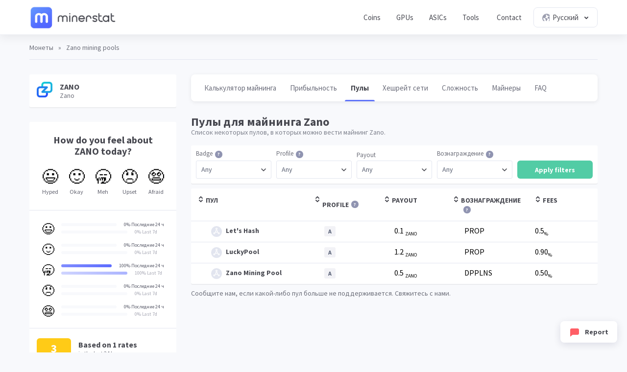

--- FILE ---
content_type: text/html; charset=UTF-8
request_url: https://minerstat.com/coin/ZANO/pools?lang=ru
body_size: 11385
content:
<!doctype html>
						<html lang="ru">
						<head>
						<title>Zano mining pools - ProgPowZ ⛏️ | minerstat</title>
						<meta name="description" content="View Zano (ProgPowZ) mining pools, their fees, payout threshold, and reward methods.">
						<meta name="keywords" content="майнинг, калькулятор майнинга, сложность, — хешрейт сети, — вознаграждение за блок, — пулы, — ПО для майнинга, — оборудование для майнинга">
						<meta charset="UTF-8">
						<link rel="shortcut icon" type="image/x-icon" href="https://minerstat.com/images/favicon/favicon.ico">
						<link rel="canonical" href="https://minerstat.com/coin/ZANO/pools?lang=ru">
						<link rel="dns-prefetch" href="https://static-ssl.minerstat.farm">
						<link rel="dns-prefetch" href="https://www.google-analytics.com">
						<link rel="dns-prefetch" href="https://stats.g.doubleclick.net">
						<link rel="dns-prefetch" href="https://api.minerstat.com">
						<link rel="preconnect" href="https://static-ssl.minerstat.farm">
						<link rel="preconnect" href="https://www.google-analytics.com">
						<link rel="preconnect" href="https://stats.g.doubleclick.net">
						<link rel="preconnect" href="https://api.minerstat.com">
						<meta name="format-detection" content="telephone=no">
						<meta name="coinzilla" content="de24ef3fc766aa07f0c91d2b23cfc855" />
						<meta property="og:type" content="website" />
						<meta property="og:site_name" content="minerstat">
						<meta property="og:title" content="Zano mining pools - ProgPowZ ⛏️ | minerstat" />
						<meta property="og:description" content="View Zano (ProgPowZ) mining pools, their fees, payout threshold, and reward methods." />
						<meta property="og:url" content="https://minerstat.com/coin/ZANO/pools?lang=ru" />
						<meta property="og:image" content="https://minerstat.com/images/social/og-coins.png" />
						<meta name="twitter:card" content="summary_large_image" />
						<meta name="twitter:title" content="Zano mining pools - ProgPowZ ⛏️ | minerstat" />
						<meta name="twitter:description" content="View Zano (ProgPowZ) mining pools, their fees, payout threshold, and reward methods." />
						<meta name="twitter:image" content="https://minerstat.com/images/social/tw-coins.png" />
						<meta name="twitter:site" content="@minerstatcom" />
						
						<meta name="viewport" content="width=device-width, initial-scale=1">
						<link rel="apple-touch-icon" sizes="57x57" href="https://minerstat.com/images/favicon/apple-icon-57x57.png">
						<link rel="apple-touch-icon" sizes="60x60" href="https://minerstat.com/images/favicon/apple-icon-60x60.png">
						<link rel="apple-touch-icon" sizes="72x72" href="https://minerstat.com/images/favicon/apple-icon-72x72.png">
						<link rel="apple-touch-icon" sizes="76x76" href="https://minerstat.com/images/favicon/apple-icon-76x76.png">
						<link rel="apple-touch-icon" sizes="114x114" href="https://minerstat.com/images/favicon/apple-icon-114x114.png">
						<link rel="apple-touch-icon" sizes="120x120" href="https://minerstat.com/images/favicon/apple-icon-120x120.png">
						<link rel="apple-touch-icon" sizes="144x144" href="https://minerstat.com/images/favicon/apple-icon-144x144.png">
						<link rel="apple-touch-icon" sizes="152x152" href="https://minerstat.com/images/favicon/apple-icon-152x152.png">
						<link rel="apple-touch-icon" sizes="180x180" href="https://minerstat.com/images/favicon/apple-icon-180x180.png">
						<link rel="icon" type="image/png" sizes="192x192" href="https://minerstat.com/images/favicon/android-icon-192x192.png">
						<link rel="icon" type="image/png" sizes="32x32" href="https://minerstat.com/images/favicon/favicon-32x32.png">
						<link rel="icon" type="image/png" sizes="96x96" href="https://minerstat.com/images/favicon/favicon-96x96.png">
						<link rel="icon" type="image/png" sizes="16x16" href="https://minerstat.com/images/favicon/favicon-16x16.png">
						<link rel="manifest" href="https://minerstat.com/images/favicon/manifest.json">
						<meta name="msapplication-TileColor" content="#546AFF">
						<meta name="msapplication-TileImage" content="https://minerstat.com/images/favicon/ms-icon-144x144.png">
						<meta name="theme-color" content="#ffffff">
						<meta name="google-site-verification" content="ATELIdY184vjk5fGZ2C4x00oZWcBsh757qq9m46h-pI" />
						<meta name="slack-app-id" content="A64Q28ACV"><link rel="preconnect" href="https://fonts.gstatic.com" crossorigin><link rel="preload" as="style" href="https://fonts.googleapis.com/css?family=Source+Sans+Pro:wght@300,400,700&subset=cyrillic-ext&display=swap" rel="stylesheet"><link rel="stylesheet" media="print" onload="this.onload=null;this.removeAttribute('media');" href="https://fonts.googleapis.com/css?family=Source+Sans+Pro:wght@300,400,700&subset=cyrillic-ext&display=swap"><noscript><link rel="stylesheet" href="https://fonts.googleapis.com/css?family=Source+Sans+Pro:wght@300,400,700&subset=cyrillic-ext&display=swap"></noscript><style>body{font-weight:400;}</style><link rel="alternate" href="https://minerstat.com/coin/ZANO?lang=cs" hreflang="cs" /><link rel="alternate" href="https://minerstat.com/coin/ZANO?lang=de" hreflang="de" /><link rel="alternate" href="https://minerstat.com/coin/ZANO?lang=es" hreflang="es" /><link rel="alternate" href="https://minerstat.com/coin/ZANO?lang=fr" hreflang="fr" /><link rel="alternate" href="https://minerstat.com/coin/ZANO?lang=hr" hreflang="hr" /><link rel="alternate" href="https://minerstat.com/coin/ZANO?lang=hu" hreflang="hu" /><link rel="alternate" href="https://minerstat.com/coin/ZANO?lang=it" hreflang="it" /><link rel="alternate" href="https://minerstat.com/coin/ZANO?lang=ja" hreflang="ja" /><link rel="alternate" href="https://minerstat.com/coin/ZANO?lang=ko" hreflang="ko" /><link rel="alternate" href="https://minerstat.com/coin/ZANO?lang=pl" hreflang="pl" /><link rel="alternate" href="https://minerstat.com/coin/ZANO?lang=pt" hreflang="pt" /><link rel="alternate" href="https://minerstat.com/coin/ZANO?lang=ro" hreflang="ro" /><link rel="alternate" href="https://minerstat.com/coin/ZANO?lang=ru" hreflang="ru" /><link rel="alternate" href="https://minerstat.com/coin/ZANO?lang=sl" hreflang="sl" /><link rel="alternate" href="https://minerstat.com/coin/ZANO?lang=tr" hreflang="tr" /><link rel="alternate" href="https://minerstat.com/coin/ZANO?lang=zh" hreflang="zh" /><link rel="alternate" href="https://minerstat.com/coin/ZANO" hreflang="en" /><link href="/css/style_coin_profile.css?v=16062024-2" rel="stylesheet" type="text/css"><script type="application/ld+json">{
    "@context": "http://schema.org",
    "@type": "BreadcrumbList",
    "itemListElement": [
        {
            "@type": "listItem",
            "position": 1,
            "item": {
                "name": "Coins",
                "@id": "https://minerstat.com/coins"
            }
        }
    ]
}</script><!-- Google tag (gtag.js) --><script async src="https://www.googletagmanager.com/gtag/js?id=G-WL6Q310TDY"></script><script>  window.dataLayer = window.dataLayer || [];  function gtag(){dataLayer.push(arguments);}  gtag('js', new Date());  gtag('config', 'G-WL6Q310TDY');</script><script async src="https://cdn.adx.ws/scripts/loader.js"></script><link href="/css/style_v3.css?v=1768986036_6841" rel="stylesheet" type="text/css"></head><body><header class="header-v2"><div class="frame">
				<a href="/" class="logo" title="minerstat">minerstat</a>
				<div id="hamburger"></div>
				<div class="mobile-menu-overlay"></div>
				<nav id="menu">
					<a href="/coins?lang=ru" title="Coins" class="nav-link">Coins</a>
					<a href="/hardware/gpus?lang=ru" title="GPUs" class="nav-link">GPUs</a>
					<a href="/hardware/asics?lang=ru" title="ASICs" class="nav-link">ASICs</a>
					<div class="dropdown_button" id="tools_dropdown">
						<span id="navTools" title="Tools" class="nav-link">
							Tools
							<span style="margin-left: 4px;">
								<svg class="w-4 h-4" fill="none" stroke="currentColor" viewBox="0 0 24 24">
									<path stroke-linecap="round" stroke-linejoin="round" stroke-width="2" d="M19 9l-7 7-7-7"></path>
								</svg>
							</span>
						</span>
						<div id="tools_menu">
							<div class="arrow"></div>
							<a href="/mining-calculator?lang=ru" title="Mining calculator" class="element">
								<div class="tool-icon"><svg fill="none" viewBox="0 0 24 24"><path stroke-linecap="round" stroke-linejoin="round" stroke-width="2" d="M9 7h6m0 10v-3m-3 3h.01M9 17h.01M9 14h.01M12 14h.01M15 11h.01M12 11h.01M9 11h.01M7 21h10a2 2 0 002-2V5a2 2 0 00-2-2H7a2 2 0 00-2 2v14a2 2 0 002 2z"/></svg></div>
								<div class="text">
									<b>Mining calculator</b>
									<p>Find the most profitable coins to mine</p>
								</div>
							</a>
							<a href="/mining-roi-calculator?lang=ru" title="ROI calculator" class="element">
								<div class="tool-icon"><svg fill="none" viewBox="0 0 24 24"><path stroke-linecap="round" stroke-linejoin="round" stroke-width="2" d="M12 6a4 4 0 110 8 4 4 0 010-8zm0-4v2m0 16v2m-6-6H4m16 0h-2m-1.172-7.172l1.414-1.414M7.758 16.242l-1.414 1.414M16.242 16.242l1.414 1.414M7.758 7.758L6.344 6.344"/></svg></div>
								<div class="text">
									<b>ROI calculator</b>
									<p>Calculate return on investment</p>
								</div>
							</a>
							<a href="/hashrate-converter" title="Hashrate converter" class="element">
								<div class="tool-icon"><svg fill="none" viewBox="0 0 24 24"><path stroke-linecap="round" stroke-linejoin="round" stroke-width="2" d="M4 7h9m0 0l-3-3m3 3l-3 3m10 7h-9m0 0l3 3m-3-3l3-3"/></svg></div>
								<div class="text">
									<b>Hashrate converter</b>
									<p>Convert hashrate units</p>
								</div>
							</a>
							<a href="/wallet-address-validator" title="Wallet address validator" class="element">
								<div class="tool-icon"><svg fill="none" viewBox="0 0 24 24"><path stroke-linecap="round" stroke-linejoin="round" stroke-width="2" d="M12 3l7 4v5.5a7 7 0 11-14 0V7l7-4zm0 4v4m0 0l-2 2m2-2l2 2"/></svg></div>
								<div class="text">
									<b>Wallet address validator</b>
									<p>Validate wallet addresses</p>
								</div>
							</a>
							<a href="/pool-status-checker?lang=ru" title="Pool status checker" class="element">
								<div class="tool-icon"><svg fill="none" viewBox="0 0 24 24"><path stroke-linecap="round" stroke-linejoin="round" stroke-width="2" d="M10 3h4a2 2 0 012 2v14a2 2 0 01-2 2h-4a2 2 0 01-2-2V5a2 2 0 012-2zm0 5h4m-4 4h4m-2 4h0"/></svg></div>
								<div class="text">
									<b>Pool status checker</b>
									<p>Check pool status</p>
								</div>
							</a>
							<a href="/dag-size-calculator?lang=ru" title="DAG size calculator" class="element">
								<div class="tool-icon"><svg fill="none" viewBox="0 0 24 24"><path stroke-linecap="round" stroke-linejoin="round" stroke-width="2" d="M7 3h6l4 4v12a2 2 0 01-2 2H7a2 2 0 01-2-2V5a2 2 0 012-2zm0 0v4h6"/></svg></div>
								<div class="text">
									<b>DAG size calculator</b>
									<p>Calculate DAG size</p>
								</div>
							</a>
							<a href="/bios" title="BIOS collection" class="element">
								<div class="tool-icon"><svg fill="none" viewBox="0 0 24 24"><path stroke-linecap="round" stroke-linejoin="round" stroke-width="2" d="M13 2L3 14h7v8l9-12h-7z"/></svg></div>
								<div class="text">
									<b>BIOS collection</b>
									<p>Mining BIOS collection</p>
								</div>
							</a>
						</div>
					</div>
					<a href="/contact?lang=ru" title="Contact" class="nav-link">Contact</a>
					<div class="dropdown_button" id="lang_dropdown">
						<span class="nav-link">
							<div class="icon world"></div>
							Русский
							<div class="icon arrow"></div>
						</span>
						<div id="lang_menu">
							<div class="arrow"></div>
							<div class="lang-grid">
								<a href="/coin/ZANO/pools?lang=de" class="element">
					<div class="text">
						<b>DE</b>
						<p>Deutsch</p>
					</div>
				</a><a href="/coin/ZANO/pools" class="element">
					<div class="text">
						<b>EN</b>
						<p>English</p>
					</div>
				</a><a href="/coin/ZANO/pools?lang=es" class="element">
					<div class="text">
						<b>ES</b>
						<p>Español</p>
					</div>
				</a><a href="/coin/ZANO/pools?lang=fr" class="element">
					<div class="text">
						<b>FR</b>
						<p>Francais</p>
					</div>
				</a><a href="/coin/ZANO/pools?lang=hr" class="element">
					<div class="text">
						<b>HR</b>
						<p>Hrvatski</p>
					</div>
				</a><a href="/coin/ZANO/pools?lang=it" class="element">
					<div class="text">
						<b>IT</b>
						<p>Italiano</p>
					</div>
				</a><a href="/coin/ZANO/pools?lang=hu" class="element">
					<div class="text">
						<b>HU</b>
						<p>Magyar</p>
					</div>
				</a><a href="/coin/ZANO/pools?lang=pl" class="element">
					<div class="text">
						<b>PL</b>
						<p>Polski</p>
					</div>
				</a><a href="/coin/ZANO/pools?lang=pt" class="element">
					<div class="text">
						<b>PT</b>
						<p>Português</p>
					</div>
				</a><a href="/coin/ZANO/pools?lang=ro" class="element">
					<div class="text">
						<b>RO</b>
						<p>Română</p>
					</div>
				</a><a href="/coin/ZANO/pools?lang=sl" class="element">
					<div class="text">
						<b>SL</b>
						<p>Slovenščina</p>
					</div>
				</a><a href="/coin/ZANO/pools?lang=tr" class="element">
					<div class="text">
						<b>TR</b>
						<p>Türkçe</p>
					</div>
				</a><a href="/coin/ZANO/pools?lang=cs" class="element">
					<div class="text">
						<b>CS</b>
						<p>Čeština</p>
					</div>
				</a><a href="/coin/ZANO/pools?lang=ru" class="element selected">
					<div class="text">
						<b>RU</b>
						<p>Русский</p>
					</div>
				</a><a href="/coin/ZANO/pools?lang=ja" class="element">
					<div class="text">
						<b>JA</b>
						<p>日本語</p>
					</div>
				</a><a href="/coin/ZANO/pools?lang=zh" class="element">
					<div class="text">
						<b>ZH</b>
						<p>简体中文</p>
					</div>
				</a><a href="/coin/ZANO/pools?lang=ko" class="element">
					<div class="text">
						<b>KO</b>
						<p>한국어</p>
					</div>
				</a>
							</div>
						</div>
					</div>
				</nav>
			</div></header>
	
	<div class="page coins"><div class="frame">
		<div class="breadcrumbs">
			<a href="/coins?lang=ru" title="Монеты">Монеты</a> <span>»</span> <span class="page_name">Zano mining pools</span>
		</div>
		<div class="container">
			<div class="col_1_5">
				<div class="box">
					<div class="row">
												<img class="lazyload" load="lazy" width="32" height="32" onError="this.onerror=null;this.src='https://static-ssl.minerstat.farm/96/no.png';" alt="ZANO - Zano" src="https://static-ssl.minerstat.farm/96/zano.png"/>
						<div class="coin">
							<b>ZANO</b>
							<small>Zano</small>
						</div>
					</div>
									</div>
								<div class="box sentiment_box">
					<div itemscope itemtype="https://schema.org/Product">
						<div class="sentiment_title">How do you feel about <span itemprop="name">ZANO</span> today?</div>
						<div class="sentiment_row">
							<div onclick="voteSentiment('hyped','ZANO',this);" class="sentiment_el"><span class="emoji">😃</span><label>Hyped</label></div>
							<div onclick="voteSentiment('okay','ZANO',this);" class="sentiment_el"><span class="emoji">🙂</span><label>Okay</label></div>
							<div onclick="voteSentiment('meh','ZANO',this);" class="sentiment_el"><span class="emoji">🥱</span><label>Meh</label></div>
							<div onclick="voteSentiment('upset','ZANO',this);" class="sentiment_el"><span class="emoji">😠</span><label>Upset</label></div>
							<div onclick="voteSentiment('afraid','ZANO',this);" class="sentiment_el"><span class="emoji">😨</span><label>Afraid</label></div>
						</div>
						<div class="sentiment_response  ">
							<div class="reseponse_title">Thank you for sharing!</div>
							<div class="reseponse_p">Come again tomorrow.</div>
						</div>
						<div class="divider"></div>
						<div class="sentiment_results">
							<div class="sentiment_el">
								<div class="emoji">😃</div>
								<div class="results">
																		<div class="results_top results_hyped" data-count="" data-all="1"><div class="progress"><div class="progress_bar" style="width:0%;"></div></div><label>0% Последние 24 ч</label></div>
									<div class="results_bottom results_hyped" data-count="" data-all="1"><div class="progress"><div class="progress_bar" style="width:0%;"></div></div><label>0% Last 7d</label></div>
								</div>
							</div>
							<div class="sentiment_el">
								<div class="emoji">🙂</div>
								<div class="results">
																		<div class="results_top results_okay" data-count="" data-all="1"><div class="progress"><div class="progress_bar" style="width:0%;"></div></div><label>0% Последние 24 ч</label></div>
									<div class="results_bottom results_okay" data-count="" data-all="1"><div class="progress"><div class="progress_bar" style="width:0%;"></div></div><label>0% Last 7d</label></div>
								</div>
							</div>
							<div class="sentiment_el">
								<div class="emoji">🥱</div>
								<div class="results">
																		<div class="results_top results_meh" data-count="1" data-all="1"><div class="progress"><div class="progress_bar" style="width:100%;"></div></div><label>100% Последние 24 ч</label></div>
									<div class="results_bottom results_meh" data-count="1" data-all="1"><div class="progress"><div class="progress_bar" style="width:100%;"></div></div><label>100% Last 7d</label></div>
								</div>
							</div>
							<div class="sentiment_el">
								<div class="emoji">😠</div>
								<div class="results">
																		<div class="results_top results_upset" data-count="" data-all="1"><div class="progress"><div class="progress_bar" style="width:0%;"></div></div><label>0% Последние 24 ч</label></div>
									<div class="results_bottom results_upset" data-count="" data-all="1"><div class="progress"><div class="progress_bar" style="width:0%;"></div></div><label>0% Last 7d</label></div>
								</div>
							</div>
							<div class="sentiment_el">
								<div class="emoji">😨</div>
								<div class="results">
																		<div class="results_top results_afraid" data-count="" data-all="1"><div class="progress"><div class="progress_bar" style="width:0%;"></div></div><label>0% Последние 24 ч</label></div>
									<div class="results_bottom results_afraid" data-count="" data-all="1"><div class="progress"><div class="progress_bar" style="width:0%;"></div></div><label>0% Last 7d</label></div>
								</div>
							</div>
						</div>
						<div class="divider"></div>
						<div class="sentiment_rate" itemprop="aggregateRating" itemscope itemtype="https://schema.org/AggregateRating">
														<span class="rating rating_3" itemprop="ratingValue" id="ratingValue">3</span>
							<div class="rating_text">Based on <span itemprop="ratingCount" id="ratingCount">1</span> rates<small>in the last 24 hours</small></div>
						</div>
						<div class="divider"></div>
						<div class="sentiment_chart">
							<div class="sentiment_chart_title">Last 30 days sentiment</div>
							<div class="sentiment_chart_row">
						<div class="sentiment_entry"><div class="sentiment_rate sentiment_rate_0" style="height:NANpx;top:50px;"><div class="tooltip"><div class="date">22nd Dec 2025</div><div class="rate"><b>0</b><small>Based on 0 rates</small></div></div></div></div><div class="sentiment_entry"><div class="sentiment_rate sentiment_rate_0" style="height:NANpx;top:50px;"><div class="tooltip"><div class="date">23rd Dec 2025</div><div class="rate"><b>0</b><small>Based on 0 rates</small></div></div></div></div><div class="sentiment_entry"><div class="sentiment_rate sentiment_rate_3" style="height:50px;top:0px;"><div class="tooltip"><div class="date">24th Dec 2025</div><div class="rate"><b>5</b><small>Based on 1 rates</small></div></div></div></div><div class="sentiment_entry"><div class="sentiment_rate sentiment_rate_0" style="height:NANpx;top:50px;"><div class="tooltip"><div class="date">25th Dec 2025</div><div class="rate"><b>0</b><small>Based on 0 rates</small></div></div></div></div><div class="sentiment_entry"><div class="sentiment_rate sentiment_rate_0" style="height:NANpx;top:50px;"><div class="tooltip"><div class="date">26th Dec 2025</div><div class="rate"><b>0</b><small>Based on 0 rates</small></div></div></div></div><div class="sentiment_entry"><div class="sentiment_rate sentiment_rate_0" style="height:NANpx;top:50px;"><div class="tooltip"><div class="date">27th Dec 2025</div><div class="rate"><b>0</b><small>Based on 0 rates</small></div></div></div></div><div class="sentiment_entry"><div class="sentiment_rate sentiment_rate_0" style="height:NANpx;top:50px;"><div class="tooltip"><div class="date">28th Dec 2025</div><div class="rate"><b>0</b><small>Based on 0 rates</small></div></div></div></div><div class="sentiment_entry"><div class="sentiment_rate sentiment_rate_0" style="height:NANpx;top:50px;"><div class="tooltip"><div class="date">29th Dec 2025</div><div class="rate"><b>0</b><small>Based on 0 rates</small></div></div></div></div><div class="sentiment_entry"><div class="sentiment_rate sentiment_rate_0" style="height:NANpx;top:50px;"><div class="tooltip"><div class="date">30th Dec 2025</div><div class="rate"><b>0</b><small>Based on 0 rates</small></div></div></div></div><div class="sentiment_entry"><div class="sentiment_rate sentiment_rate_0" style="height:NANpx;top:50px;"><div class="tooltip"><div class="date">31st Dec 2025</div><div class="rate"><b>0</b><small>Based on 0 rates</small></div></div></div></div><div class="sentiment_entry"><div class="sentiment_rate sentiment_rate_0" style="height:NANpx;top:50px;"><div class="tooltip"><div class="date">1st Jan 2026</div><div class="rate"><b>0</b><small>Based on 0 rates</small></div></div></div></div><div class="sentiment_entry"><div class="sentiment_rate sentiment_rate_0" style="height:NANpx;top:50px;"><div class="tooltip"><div class="date">2nd Jan 2026</div><div class="rate"><b>0</b><small>Based on 0 rates</small></div></div></div></div><div class="sentiment_entry"><div class="sentiment_rate sentiment_rate_0" style="height:NANpx;top:50px;"><div class="tooltip"><div class="date">3rd Jan 2026</div><div class="rate"><b>0</b><small>Based on 0 rates</small></div></div></div></div><div class="sentiment_entry"><div class="sentiment_rate sentiment_rate_0" style="height:NANpx;top:50px;"><div class="tooltip"><div class="date">4th Jan 2026</div><div class="rate"><b>0</b><small>Based on 0 rates</small></div></div></div></div><div class="sentiment_entry"><div class="sentiment_rate sentiment_rate_0" style="height:NANpx;top:50px;"><div class="tooltip"><div class="date">5th Jan 2026</div><div class="rate"><b>0</b><small>Based on 0 rates</small></div></div></div></div><div class="sentiment_entry"><div class="sentiment_rate sentiment_rate_0" style="height:NANpx;top:50px;"><div class="tooltip"><div class="date">6th Jan 2026</div><div class="rate"><b>0</b><small>Based on 0 rates</small></div></div></div></div><div class="sentiment_entry"><div class="sentiment_rate sentiment_rate_0" style="height:NANpx;top:50px;"><div class="tooltip"><div class="date">7th Jan 2026</div><div class="rate"><b>0</b><small>Based on 0 rates</small></div></div></div></div><div class="sentiment_entry"><div class="sentiment_rate sentiment_rate_0" style="height:NANpx;top:50px;"><div class="tooltip"><div class="date">8th Jan 2026</div><div class="rate"><b>0</b><small>Based on 0 rates</small></div></div></div></div><div class="sentiment_entry"><div class="sentiment_rate sentiment_rate_0" style="height:NANpx;top:50px;"><div class="tooltip"><div class="date">9th Jan 2026</div><div class="rate"><b>0</b><small>Based on 0 rates</small></div></div></div></div><div class="sentiment_entry"><div class="sentiment_rate sentiment_rate_0" style="height:NANpx;top:50px;"><div class="tooltip"><div class="date">10th Jan 2026</div><div class="rate"><b>0</b><small>Based on 0 rates</small></div></div></div></div><div class="sentiment_entry"><div class="sentiment_rate sentiment_rate_0" style="height:NANpx;top:50px;"><div class="tooltip"><div class="date">11th Jan 2026</div><div class="rate"><b>0</b><small>Based on 0 rates</small></div></div></div></div><div class="sentiment_entry"><div class="sentiment_rate sentiment_rate_0" style="height:NANpx;top:50px;"><div class="tooltip"><div class="date">12th Jan 2026</div><div class="rate"><b>0</b><small>Based on 0 rates</small></div></div></div></div><div class="sentiment_entry"><div class="sentiment_rate sentiment_rate_0" style="height:NANpx;top:50px;"><div class="tooltip"><div class="date">13th Jan 2026</div><div class="rate"><b>0</b><small>Based on 0 rates</small></div></div></div></div><div class="sentiment_entry"><div class="sentiment_rate sentiment_rate_0" style="height:NANpx;top:50px;"><div class="tooltip"><div class="date">14th Jan 2026</div><div class="rate"><b>0</b><small>Based on 0 rates</small></div></div></div></div><div class="sentiment_entry"><div class="sentiment_rate sentiment_rate_0" style="height:NANpx;top:50px;"><div class="tooltip"><div class="date">15th Jan 2026</div><div class="rate"><b>0</b><small>Based on 0 rates</small></div></div></div></div><div class="sentiment_entry"><div class="sentiment_rate sentiment_rate_0" style="height:NANpx;top:50px;"><div class="tooltip"><div class="date">16th Jan 2026</div><div class="rate"><b>0</b><small>Based on 0 rates</small></div></div></div></div><div class="sentiment_entry"><div class="sentiment_rate sentiment_rate_0" style="height:NANpx;top:50px;"><div class="tooltip"><div class="date">17th Jan 2026</div><div class="rate"><b>0</b><small>Based on 0 rates</small></div></div></div></div><div class="sentiment_entry"><div class="sentiment_rate sentiment_rate_0" style="height:NANpx;top:50px;"><div class="tooltip"><div class="date">18th Jan 2026</div><div class="rate"><b>0</b><small>Based on 0 rates</small></div></div></div></div><div class="sentiment_entry"><div class="sentiment_rate sentiment_rate_0" style="height:NANpx;top:50px;"><div class="tooltip"><div class="date">19th Jan 2026</div><div class="rate"><b>0</b><small>Based on 0 rates</small></div></div></div></div><div class="sentiment_entry"><div class="sentiment_rate sentiment_rate_0" style="height:NANpx;top:50px;"><div class="tooltip"><div class="date">20th Jan 2026</div><div class="rate"><b>0</b><small>Based on 0 rates</small></div></div></div></div><div class="sentiment_entry"><div class="sentiment_rate sentiment_rate_2" style="height:10px;top:40px;"><div class="tooltip"><div class="date">21st Jan 2026</div><div class="rate"><b>3</b><small>Based on 1 rates</small></div></div></div></div>							</div>
						</div>
					</div>
				</div>
				<div class="small_links">
					<a href="/help/what-is-sentiment-feedback" target="_blank" title="What is sentiment feedback?" class="api_link">What is sentiment feedback?</a>
				</div>

				<div class="box">
										<table>
						<tr>
							<th class="label">Data</td>
							<th class="value">Value</td>
						</tr>
						<tr>
							<td class="label coin_type algorithm">Алгоритм:</td>
							<td class="value"><a href="/algorithm/progpowz?lang=ru" title="ProgPowZ">ProgPowZ</a></td>
						</tr>
											<tr>
														<td class="label coin_type network_hashrate">Хешрейт сети ZANO:</td>
														<td class="value">800.701 GH/s</td>
						</tr>
																<tr>
							<td class="label coin_type difficulty">Сложность ZANO:</td>
							<td class="value">96.0841T</td>
						</tr>
																<tr>
							<td class="label coin_type block_reward">Вознаграждение за блок ZANO:</td>
							<td class="value">1.0000</td>
						</tr>
										
											<tr>
							<td class="label coin_type volume">Суточный объем ZANO:</td>
							<td class="value">1,078,012.62 USD</td>
						</tr>
					
										<tr>
						<td class="label coin_type revenue">Price for 1 ZANO:</td>
						<td class="value">8.8954 USD</td>
					</tr>
					
											<tr>
							<td class="label coin_type founded">Founded:</td>
							<td class="value">2018</td>
						</tr>
					
					</table>

					
					

				</div>
								<div class="small_links">
					<a href="https://api.minerstat.com" rel="noreferrer" target="_blank" title="ZANO API" class="api_link">ZANO API</a> <a href="/widgets" rel="noreferrer" target="_blank" title="Виджет ZANO" class="api_link">Виджет ZANO</a>
				</div>
								
				
				

				<!-- <a href="https://minerstat.com/contact" id="banner_green" title="Join minerstat" class="software_banner banner_green" target="_blank">
					<div class="square_area">
						<div class="square_1"></div>
						<div class="square_2"></div>
					</div>
					<div class="msos"></div>
					<div class="title">Your Advertisement Can Be Here</div>
					<div class="text">Promote your brand or project in this space</div>
					<div class="button_join">Contact Us</div>
				</a> -->

				
					<h2>Цена ZANO</h2>

					<div class="box price_exchange">
						<div class="row">
							<div class="input_units">
								<input name="coinAmount" id="coinAmount" type="text" value="1">
								<label for="coinAmount" class="units">ZANO</label>
							</div>
						</div>
						<div class="equals">=</div>
						<div class="row">
							<div class="input_units">
								<input name="coinValue" id="coinValue" type="text" value="8.895379">
								<label for="coinValue" class="units" id="coinValueUnits">USD</label>
							</div>
						</div>
					</div>
				
				
				<h2>Top coins for ProgPowZ</h2><div class="box"><a href="/coin/ZANO?lang=ru" title="Zano" class="coin_row">
									<img onError="this.onerror=null;this.src='https://static-ssl.minerstat.farm/32/no.png';" alt="ZANO" src="https://static-ssl.minerstat.farm/32/zano.png"/>
									<div class="coin">
										<b>ZANO</b>
										<small>Zano - 798.55 GH/s</small>
									</div>
									<div class="compare">
										<b class="gray">0%</b>
									</div>
								</a></div><small style="margin:-20px 0 30px 0;" class="disclaimer">Disclaimer: Coins are ordered and displayed by network hashrate.</small>
								<h2>Connect with Zano</h2>
				<div class="box links">
									<a href="https://zano.org?ref=minerstat" target="_blank" rel="nofollow noopener" title="ZANO website" class="row"><div class="icon_coins website"></div><b class="text">ZANO website</b></a>
													<a href="https://bitcointalk.org/index.php?topic=5090272.0" target="_blank" rel="nofollow noopener" title="ZANO Bitcointalk" class="row"><div class="icon_coins bitcointalk"></div><b class="text">ZANO Bitcointalk</b></a>
													<a href="https://twitter.com/zano_project" target="_blank" rel="nofollow noopener" title="ZANO Twitter" class="row"><div class="icon_coins twitter"></div><b class="text">ZANO Twitter</b></a>
																	<a href="https://discord.gg/wE3rmYY" target="_blank" rel="nofollow noopener" title="ZANO Discord" class="row"><div class="icon_coins discord"></div><b class="text">ZANO Discord</b></a>
													<a href="https://t.me/zanocoin" target="_blank" rel="nofollow noopener" title="ZANO Telegram" class="row"><div class="icon_coins telegram"></div><b class="text">ZANO Telegram</b></a>
								</div>
							</div>
			<div class="col_4_5" id="calcArea">

				<div class="coin_menu" style="position:relative;width:calc(100% + 40px);">
					<div class="coin_frame" style="position:absolute;left:-0px;right:0;">
						<a title="ZANO калькулятор майнинга" href="/coin/ZANO?lang=ru" class="coin_tab">Калькулятор майнинга</a>
						<a title="ZANO прибыльность" href="/coin/ZANO/profitability?lang=ru" class="coin_tab">Прибыльность</a>
						<a title="ZANO — пулы" href="/coin/ZANO/pools?lang=ru" class="coin_tab selected">Пулы</a>						<a title="ZANO — хешрейт сети" href="/coin/ZANO/network-hashrate?lang=ru" class="coin_tab">Хешрейт сети</a>						<a title="ZANO сложность" href="/coin/ZANO/difficulty?lang=ru" class="coin_tab">Сложность</a>												<a title="ZANO miners" href="/coin/ZANO/miners?lang=ru" class="coin_tab">Майнеры</a>
																		<a title="ZANO faq" href="/coin/ZANO/faq?lang=ru" class="coin_tab">FAQ</a>
												<div class="coin_tab_empty"></div>
					</div>
				</div>
				<div class="title_section">
				<h1>Пулы для майнинга Zano</h1><p>Список некоторых пулов, в которых можно вести майнинг Zano.</p>				</div>
										<div class="filter">
							<div class="element">
								<label for="badge" >Badge<a href="/help/pools-badges" title="Подробнее" target="_blank" class="bullet_info">?</a></label>
								<div class="select">
									<select name="badge" id="badge">
										<option value="any">Any</option>
										<option value="partner">Partner</option>
										<option value="cashback">Cashback</option>
									</select>
								</div>
							</div>
							<div class="element">
								<label for="profile" >Profile<a href="/help/difference-between-anonymous-mining-and-mining-through-registration" title="Подробнее" target="_blank" class="bullet_info">?</a></label>
								<div class="select">
									<select name="profile" id="profile">
										<option value="any">Any</option>
										<option value="anonymous">Anonymous mining</option>
										<option value="registration">Mining through registration</option>
									</select>
								</div>
							</div>
							<div class="element">
								<label for="payout" >Payout</label>
								<div class="select">
									<select name="payout" id="payout">
										<option value="any">Any</option>
										<option value="lowest">Lowest</option>
										<option value="medium">Medium</option>
										<option value="highest">Highest</option>
										<option value="custom">Custom</option>
									</select>
								</div>
							</div>
							<div class="element">
								<label for="reward" >Вознаграждение<a href="/help/pools-reward-schemes" title="Подробнее" target="_blank" class="bullet_info">?</a></label>
								<div class="select">
									<select name="reward" id="reward">
										<option value="any">Any</option>
																				<option value="dpplns">DPPLNS</option>
																				<option value="prop">PROP</option>
																			</select>
								</div>
							</div>
							<div class="element">
								<div class="button green" onclick="applyFilters();">Apply filters</div>
							</div>
						</div>
						<div class="box_table" id="poolsList">
							<div class="tr">
								<div id="poolSort" onclick="dataSort('poolAsc',this);" class="th flexPool orderTh"><div class="order_icon" id="sort_pool"></div>Пул</div>
								<div id="profileSort" onclick="dataSort('profileAsc',this);" class="th flexProfile orderTh rmv2"><div class="order_icon" id="sort_profile"></div>Profile<div onclick="navigateHelp('profile',this);" title="Подробнее" id="bullet_help" class="bullet_info">?</div></div>
								<div id="payoutSort" onclick="dataSort('payoutAsc',this);" class="th flexPayout orderTh rmv2"><div class="order_icon" id="sort_payout"></div>Payout</div>
								<div id="rewardSort" onclick="dataSort('rewardAsc',this);" class="th flexRewardMethod orderTh rmv2"><div class="order_icon" id="sort_reward"></div>Вознаграждение<div onclick="navigateHelp('reward',this);" title="Подробнее" id="bullet_help" class="bullet_info">?</div></div>
								<div id="feesSort" onclick="dataSort('feesAsc',this);" class="th flexFees orderTh rmv2"><div class="order_icon" id="sort_fees"></div>Fees</div>
							</div>
							<div id="poolsListContent">

					<div class="tr payout_lowest reward_prop profile_anonymous">
									<div data-val="let's hash" class="td flexPool pool_order"><div class="empty_tag"></div><a class="pool" href="/pools/lets-hash?lang=ru"><img class="lazyload pool_logo" load="lazy" width="22" height="22" onError="this.onerror=null;this.src='https://static-ssl.minerstat.farm/pools/no.png';" alt="Let's Hash" src="https://static-ssl.minerstat.farm/pools/lets-hash.png"/><b>Let's Hash</b></a></div>
									<div data-responsive="Profile" data-val="A" class="td flexProfile profile_order rmv2"><div class="tag_profile" data-tooltip="Anonymous mining">A</div></div>
									<div data-responsive="Payout" data-val="0.1" class="td flexPayout payout_order rmv2">0.1 <sub>ZANO</sub></div>
									<div data-responsive="Вознаграждение" data-val="prop" class="td flexRewardMethod reward_order rmv2">PROP</div>
									<div data-responsive="Fees" data-val="0.5" class="td flexFees fees_order rmv2">0.5<sub>%</sub></div>
								</div><div class="tr payout_highest reward_prop profile_anonymous">
									<div data-val="luckypool" class="td flexPool pool_order"><div class="empty_tag"></div><a class="pool" href="/pools/luckypool?lang=ru"><img class="lazyload pool_logo" load="lazy" width="22" height="22" onError="this.onerror=null;this.src='https://static-ssl.minerstat.farm/pools/no.png';" alt="LuckyPool" src="https://static-ssl.minerstat.farm/pools/luckypool.png"/><b>LuckyPool</b></a></div>
									<div data-responsive="Profile" data-val="A" class="td flexProfile profile_order rmv2"><div class="tag_profile" data-tooltip="Anonymous mining">A</div></div>
									<div data-responsive="Payout" data-val="1.2" class="td flexPayout payout_order rmv2">1.2 <sub>ZANO</sub></div>
									<div data-responsive="Вознаграждение" data-val="prop" class="td flexRewardMethod reward_order rmv2">PROP</div>
									<div data-responsive="Fees" data-val="0.9" class="td flexFees fees_order rmv2">0.90<sub>%</sub></div>
								</div><div class="tr payout_medium reward_dpplns profile_anonymous">
									<div data-val="zano mining pool" class="td flexPool pool_order"><div class="empty_tag"></div><a class="pool" href="/pools/zano-mining-pool?lang=ru"><img class="lazyload pool_logo" load="lazy" width="22" height="22" onError="this.onerror=null;this.src='https://static-ssl.minerstat.farm/pools/no.png';" alt="Zano Mining Pool" src="https://static-ssl.minerstat.farm/pools/zano-mining-pool.png"/><b>Zano Mining Pool</b></a></div>
									<div data-responsive="Profile" data-val="A" class="td flexProfile profile_order rmv2"><div class="tag_profile" data-tooltip="Anonymous mining">A</div></div>
									<div data-responsive="Payout" data-val="0.5" class="td flexPayout payout_order rmv2">0.5 <sub>ZANO</sub></div>
									<div data-responsive="Вознаграждение" data-val="dpplns" class="td flexRewardMethod reward_order rmv2">DPPLNS</div>
									<div data-responsive="Fees" data-val="0.5" class="td flexFees fees_order rmv2">0.50<sub>%</sub></div>
								</div></div></div>
						  <small class="disclaimer">Сообщите нам, если какой-либо пул больше не поддерживается. <a rel="noreferrer" href="https://minerstat.com/contact#pool" target="_blank">Свяжитесь с нами</a>.</small>
				<div style="margin:0 auto 30px auto;text-align:center;min-height:90px;display:flex;justify-content:center;">
						<div class="sevioads" data-zone="2d3daebe-9f8d-4c3f-b4e7-fb640a206779" style="width: 728px; height: 90px;"></div>
			<script>
				window.sevioads = window.sevioads || [];
				var sevioads_preferences = [];
				sevioads_preferences[0] = {};
				sevioads_preferences[0].zone = "2d3daebe-9f8d-4c3f-b4e7-fb640a206779";
				sevioads_preferences[0].adType = "banner";
				sevioads_preferences[0].inventoryId = "997339a6-1786-421b-8d1f-ab89a2ed69a2";
				sevioads_preferences[0].accountId = "4c735420-d2ac-44bf-aa7e-ccef67e6d3fd";
				sevioads.push(sevioads_preferences);
			</script>
				</div>

				<small class="disclaimer with_border">Отказ от ответственности. Результаты, получаемые с помощью калькулятора майнинга, являются примерными и основаны на текущей сложности, вознаграждении за блок и обменном курсе конкретной монеты. В расчетах возможны ошибки, поэтому не следует принимать решения о вложении средств, исходя из результатов, полученных с помощью этого калькулятора. Последнее обновление: <span class="data-date" data-date="1768982076">21 Янв 2026 7:54</span></small>

			</div>

		</div>
	</div>
	</div>
	<div class="report_button"><div class="icon_report"></div>Report</div>
<div class="report_popup">
	<div class="close_report"></div>
	<div class="title">Report data</div>
	<p>Does any data on this page looks incorrect and you would like for us to check it? Explain the issue with as much information as possible.</p>	
	<label>Your message</label>
	<textarea id="reportText"></textarea>
	<div class="button red" onclick="sendReport();">Send report</div>
	<div class="message red red1">There was an error. Try again later.</div>
	<div class="message red red2">Please explain what's wrong.</div>
	<div class="message green">Thank you, message was successfully sent.</div>
</div>
	
<script>
	var leftPosition 		= '0';
	var algorithm 			= 'ProgPowZ';
	var coin 				= 'ZANO';
	var coinTwo 			= '';
	var coinTag 			= 'ZANO';
	var hashrate 			= 100;
	var difficulty 			= "96084119585961";
	var networkHashrate 	= "800.701 GH/s";
	var fiatValue 			= "1";
	var fiatUnit 			= "USD";
	var dataSortType 		= "";
	var hashrateMultiplier	= 1000000;
	var exchangeRate		= 8.895379;
	var exchangeRate2		= 0.000000;
	var btcExchange			= 89174.69943591;
	var timestampUniversal  = 1768986000;
	var urlAddon 			= '?lang=ru';
	var lastVote 			= '';
	var sentiment_weight 	= 1;

	var translationsJs 							= {};
	    translationsJs["Difficulty"] 			= 'Сложность';
	    translationsJs["Network hashrate"] 		= 'Хешрейт сети';
	    translationsJs["3h"] 					= '3h';
	    translationsJs["12h"] 					= '12h';
	    translationsJs["1d"] 					= '1d';
	    translationsJs["3d"] 					= '3d';
	    translationsJs["All"] 					= 'Все';
	    translationsJs["Zoom"] 					= 'Масштаб';
	    translationsJs["reward & income"] 		= '— вознаграждение и доход';
	    translationsJs["charts"] 				= '— графики';
	    translationsJs["price"] 				= '— цена';
	    translationsJs["Reward"] 				= 'Вознаграждение';
	    translationsJs["/day"] 					= '/день';
	    translationsJs["Income"] 				= 'Доход';
	    translationsJs["Avg. daily reward"] 	= 'Ср. дневное вознаграждение';
		translationsJs['Jan'] 					= 'Янв';
		translationsJs['Feb'] 					= 'Фев';
		translationsJs['Mar'] 					= 'Мар';
		translationsJs['Apr'] 					= 'Апр';
		translationsJs['May'] 					= 'Май';
		translationsJs['Jun'] 					= 'Июн';
		translationsJs['Jul'] 					= 'Июл';
		translationsJs['Aug'] 					= 'Авг';
		translationsJs['Sep'] 					= 'Сен';
		translationsJs['Oct'] 					= 'Окт';
		translationsJs['Nov'] 					= 'Ноя';
		translationsJs['Dec'] 					= 'Дек';

</script>

<footer>
							<div class="frame">

								<div class="col">
									<div class="foo_title">Mining</div>
									<a class="link" href="/coins?lang=ru" title="Coins">Coins</a>
									<a class="link" href="/algorithms?lang=ru" title="Algorithms">Algorithms</a>
									<a class="link" href="/miners?lang=ru" title="Mining clients">Miner clients</a>
									<a class="link" href="/pools" title="Mining pools">Mining pools</a>
									
								</div>

								<div class="col">
									<div class="foo_title">Tools</div>
									<a class="link" href="/mining-calculator?lang=ru" title="Mining calculator">Mining calculator</a>
									<a class="link" href="/mining-roi-calculator?lang=ru" title="ROI calculator">ROI calculator</a>
									<a class="link" href="/hashrate-converter" title="Hashrate converter">Hashrate converter</a>
									<a class="link" href="/wallet-address-validator" title="Wallet address validator">Wallet address validator</a>
									<a class="link" href="/pool-status-checker" title="Pool status checker">Pool status checker</a>
									<a class="link" href="/dag-size-calculator?lang=ru" title="DAG size calculator">DAG size calculator</a>
									<a class="link" href="/bios" title="BIOS collection">BIOS collection</a>
									
								</div>

								<div class="col">
									<div class="foo_title">Hardware</div>
									<a class="link" href="/hardware/asics?lang=ru" title="ASIC miners">ASIC miners</a>
									<a class="link" href="/hardware/gpus?lang=ru" title="GPU cards">GPU cards</a>
									<a class="link" href="/compare?lang=ru" title="Mining hardware comparison">Hardware comparison</a>
									
	
									<div class="foo_title">Developers</div>
									<a class="link" href="/widgets" title="Widgets">Widgets</a>
									
									<a class="link" rel="noreferrer" href="https://api.minerstat.com/" title="Minerstat API" target="_blank">API</a>
								</div>

								<div class="col col-brand">
									<div class="foo_title">Minerstat</div>
										<div class="links_group">
											<a class="link" href="/contact" title="Contact">Contact</a>
											<a class="link" rel="noreferrer" href="https://medium.com/@minerstat" title="Blog" target="_blank">Blog</a>

											<a class="link" href="/partners" title="Partners">Partners</a>
											<a class="link" href="/branding" title="Resources">Brand</a>

											<a class="link" href="/terms?lang=ru" title="Terms">Terms</a>
											<a class="link" href="/privacy?lang=ru" title="Privacy">Privacy</a>
										</div>
									</div>
								</div>
							<div class="footer_info">
								<div class="frame">
									<div class="info">
										<div class="logo">minerstat</div>
										<div class="text">
											© 2017-2026 Minerstat. All Rights Reserved.	
										</div>
									</div>
									<div class="socials">
										<a rel="noreferrer" target="_blank" href="https://x.com/minerstatcom" title="minerstat on X" class="icon x">X</a>
										<a rel="noreferrer" target="_blank" href="https://www.facebook.com/minerstat" title="minerstat on Facebook" class="icon facebook">Facebook</a>
										<a rel="noreferrer" target="_blank" href="https://t.me/minerstat" title="minerstat on Telegram" class="icon telegram">Telegram</a>
										<a rel="noreferrer" target="_blank" href="https://www.youtube.com/minerstat" title="minerstat on YouTube" class="icon youtube">YouTube</a>
										<a rel="noreferrer" target="_blank" href="https://minerstat.com/discord" title="minerstat on Discord" class="icon discord">Discord</a>
									</div>
								</div><div class="cookie_message_height"></div>
								<div class="cookie_message"><div class="frame">
									<div class="cookie_icon"></div>
									<div class="cookie_text">
										Minerstat uses cookies to improve your experience of our site. <a href="/privacy#cookies" title="Privacy Policy - Cookies">Learn more about cookies</a>.
									</div>
									<a class="button orange" onclick="closeCookie();">Close</a>
								</div></div></div>
						</footer><script>
						[
							"/js/jquery.js?v=5", "/js/templates/global.js?v=265" ,"/js/lazysizes.min.js","/js/perfect-scrollbar.js","/js/templates/coin-pools.js?v=09112022-3"
						].forEach(function(src) {
						  var script = document.createElement("script");
						  script.src = src;
						  script.async = false;
						  document.head.appendChild(script);
						});
						</script>

						<style>
							.popup_background_join{display:none;position:fixed;background:rgba(0,0,0,0.1);top:0;left:0;right:0;bottom:0;z-index:9998;}
							.popup_join{display:none;position:fixed;width:400px;background:#fff;z-index:9999;left:50%;top:50%;transform:translate(-50%, -50%);padding:40px 40px 10px 40px;text-align:center;border-radius:10px;box-shadow:0px 30px 80px rgba(0,0,0,0.3);margin:0;}
							.popup_join h2{color:#282931;font-weight:800;font-size:26px;}
							.popup_join p{color:#666;margin:0 0 20px 0;font-size:15px;}
							.popup_join ul{text-align:left;;margin:0;padding:0;list-style:none;}
							.popup_join ul li{padding:0;color:#666;margin:0 0 10px 0;display:flex;justify-content:flex-start;}
							.popup_join ul li .emoji{flex:none;margin:0 10px 0 0;}
							.popup_join ul li .li_label{text-align:left;font-size:15px;}
							.popup_join .button_main{background:linear-gradient(to bottom,#52cca5 0%,#52cca5 100%);margin:0 auto 10px auto;font-weight:700;padding:12px 16px;font-size:15px;color:#fff;border:0;line-height:1;display:table;border-radius:3px;}
							.popup_join .button_sub{background:#fff;border:0;margin:0 auto 0 auto;font-weight:700;padding:10px 14px;font-size:15px;color:#46474f;line-height:1;display:table;border-radius:3px;}

							@media (max-width: 500px) {
								.popup_join{width:calc(100% - 60px);}
							}

							@media (max-height: 700px) {
								.popup_join{top:20px;transform:translate(-50%,0);position:absolute;}
							}
						</style><script>
// ============================================
// MOBILE MENU HANDLING - Clean Implementation
// ============================================
// Wait for jQuery to be available
(function() {
	function initMobileMenu() {
		if (typeof jQuery === "undefined" || typeof $ === "undefined") {
			setTimeout(initMobileMenu, 50);
			return;
		}
		
		// Wait a bit more to ensure global.js has loaded and executed
		setTimeout(function() {
			$(document).ready(function() {
				var $hamburger = $("#hamburger");
				var $menu = $("#menu");
				var $overlay = $(".mobile-menu-overlay");
				var $body = $('body');
				
				// Check if we're on mobile
				function isMobile() {
					return window.innerWidth <= 768;
				}
				
				// Function to open mobile menu
				function openMobileMenu() {
					if (!isMobile()) return;
					$menu.addClass('display');
					$overlay.addClass('display');
					$body.css('overflow', 'hidden');
				}
				
				// Function to close mobile menu
				function closeMobileMenu() {
					$menu.removeClass('display');
					$overlay.removeClass('display');
					$body.css('overflow', '');
					// Close all dropdowns and submenus
					$('.header-v2 nav .dropdown_button').removeClass('active');
					$('.header-v2 nav .dropdown_button #tools_menu, .header-v2 nav .dropdown_button #lang_menu').removeClass('display');
				}
				
				// Hamburger click handler
				// Remove any existing handlers first (from global.js or elsewhere)
				// Do this after a short delay to ensure global.js handlers are registered first
				setTimeout(function() {
					$hamburger.off('click');
					$hamburger.on('click', function(e) {
						e.preventDefault();
						e.stopPropagation();
						
						if ($menu.hasClass('display')) {
							closeMobileMenu();
						} else {
							openMobileMenu();
						}
					});
				}, 100);
				
				// Close menu when clicking overlay
				$overlay.on('click', function(e) {
					e.preventDefault();
					closeMobileMenu();
				});
				
				// Close menu when clicking outside (on document body, but not on menu or hamburger)
				$(document).on('click', function(e) {
					if (!isMobile()) return;
					
					var $target = $(e.target);
					// Don't close if clicking on menu, hamburger, or overlay
					if ($target.closest('.header-v2 nav').length || 
						$target.closest('#hamburger').length || 
						$target.closest('.mobile-menu-overlay').length) {
						return;
					}
					
					// Close menu if it's open
					if ($menu.hasClass('display')) {
						closeMobileMenu();
					}
				});
				
				// Handle dropdown buttons in mobile menu - accordion toggle (improved)
				// Only handle clicks on the dropdown button's nav-link, not on submenu items
				$(document).on('click', '.header-v2 nav .dropdown_button .nav-link', function(e) {
					if (!isMobile()) return;
					
					// Don't handle clicks on submenu items or links inside submenus
					if ($(e.target).closest('#tools_menu, #lang_menu').length || 
						$(e.target).closest('.element').length) {
						return;
					}
					
					// Prevent default navigation and stop propagation
					e.preventDefault();
					e.stopPropagation();
					
					var $dropdown = $(this).closest('.dropdown_button');
					var $submenu = $dropdown.find('#tools_menu, #lang_menu');
					
					if ($submenu.length === 0) return;
					
					// Toggle current submenu (accordion behavior)
					if ($submenu.hasClass('display')) {
						// Close this submenu
						$submenu.removeClass('display');
						$dropdown.removeClass('active');
					} else {
						// Close other dropdowns first (accordion behavior - only one open at a time)
						$('.header-v2 nav .dropdown_button').not($dropdown).removeClass('active');
						$('.header-v2 nav .dropdown_button').not($dropdown).find('#tools_menu, #lang_menu').removeClass('display');
						
						// Open this submenu
						$submenu.addClass('display');
						$dropdown.addClass('active');
					}
				});
				
				// Also handle clicks directly on dropdown_button container (for language selector)
				$(document).on('click', '.header-v2 nav .dropdown_button', function(e) {
					if (!isMobile()) return;
					
					// If clicking on nav-link, let the nav-link handler deal with it
					if ($(e.target).closest('.nav-link').length) {
						return;
					}
					
					// Don't handle clicks on submenu items
					if ($(e.target).closest('#tools_menu, #lang_menu').length || 
						$(e.target).closest('.element').length) {
						return;
					}
					
					e.preventDefault();
					e.stopPropagation();
					
					var $dropdown = $(this);
					var $submenu = $dropdown.find('#tools_menu, #lang_menu');
					
					if ($submenu.length === 0) return;
					
					// Toggle current submenu
					if ($submenu.hasClass('display')) {
						$submenu.removeClass('display');
						$dropdown.removeClass('active');
					} else {
						$('.header-v2 nav .dropdown_button').not($dropdown).removeClass('active');
						$('.header-v2 nav .dropdown_button').not($dropdown).find('#tools_menu, #lang_menu').removeClass('display');
						$submenu.addClass('display');
						$dropdown.addClass('active');
					}
				});
				
				// Close menu on window resize if switching to desktop
				$(window).on('resize', function() {
					if (!isMobile()) {
						closeMobileMenu();
					}
				});
				
				// Close menu when clicking on regular nav links (not dropdowns)
				// Exclude dropdown buttons and their nav-links
				$(document).on('click', '.header-v2 nav .nav-link', function(e) {
					if (!isMobile()) return;
					
					// Don't close if clicking on a dropdown button's nav-link
					if ($(this).closest('.dropdown_button').length) {
						return;
					}
					
					// Small delay to allow navigation
					setTimeout(function() {
						closeMobileMenu();
					}, 100);
				});
				
				// Handle dropdown buttons in mobile menu - accordion toggle (improved)
				// Only handle clicks on the dropdown button's nav-link, not on submenu items
				$(document).on('click', '.header-v2 nav .dropdown_button .nav-link', function(e) {
					if (!isMobile()) return;
					
					// Don't handle clicks on submenu items or links inside submenus
					if ($(e.target).closest('#tools_menu, #lang_menu').length || 
						$(e.target).closest('.element').length) {
						return;
					}
					
					// Prevent default navigation and stop propagation
					e.preventDefault();
					e.stopPropagation();
					
					var $dropdown = $(this).closest('.dropdown_button');
					var $submenu = $dropdown.find('#tools_menu, #lang_menu');
					
					if ($submenu.length === 0) return;
					
					// Toggle current submenu (accordion behavior)
					if ($submenu.hasClass('display')) {
						// Close this submenu
						$submenu.removeClass('display');
						$dropdown.removeClass('active');
					} else {
						// Close other dropdowns first (accordion behavior - only one open at a time)
						$('.header-v2 nav .dropdown_button').not($dropdown).removeClass('active');
						$('.header-v2 nav .dropdown_button').not($dropdown).find('#tools_menu, #lang_menu').removeClass('display');
						
						// Open this submenu
						$submenu.addClass('display');
						$dropdown.addClass('active');
					}
				});
				
				// Also handle clicks directly on dropdown_button container (for language selector)
				$(document).on('click', '.header-v2 nav .dropdown_button', function(e) {
					if (!isMobile()) return;
					
					// If clicking on nav-link, let the nav-link handler deal with it
					if ($(e.target).closest('.nav-link').length) {
						return;
					}
					
					// Don't handle clicks on submenu items
					if ($(e.target).closest('#tools_menu, #lang_menu').length || 
						$(e.target).closest('.element').length) {
						return;
					}
					
					e.preventDefault();
					e.stopPropagation();
					
					var $dropdown = $(this);
					var $submenu = $dropdown.find('#tools_menu, #lang_menu');
					
					if ($submenu.length === 0) return;
					
					// Toggle current submenu
					if ($submenu.hasClass('display')) {
						$submenu.removeClass('display');
						$dropdown.removeClass('active');
					} else {
						$('.header-v2 nav .dropdown_button').not($dropdown).removeClass('active');
						$('.header-v2 nav .dropdown_button').not($dropdown).find('#tools_menu, #lang_menu').removeClass('display');
						$submenu.addClass('display');
						$dropdown.addClass('active');
					}
				});
				
				// Close menu on window resize if switching to desktop
				$(window).on('resize', function() {
					if (!isMobile()) {
						closeMobileMenu();
					}
				});
				
				// Close menu when clicking on regular nav links (not dropdowns)
				// Exclude dropdown buttons and their nav-links
				$(document).on('click', '.header-v2 nav .nav-link', function(e) {
					if (!isMobile()) return;
					
					// Don't close if clicking on a dropdown button's nav-link
					if ($(this).closest('.dropdown_button').length) {
						return;
					}
					
					// Small delay to allow navigation
					setTimeout(function() {
						closeMobileMenu();
					}, 100);
				});
			});
		}, 200);
	}
	initMobileMenu();
})();
</script><script defer src="https://static.cloudflareinsights.com/beacon.min.js/vcd15cbe7772f49c399c6a5babf22c1241717689176015" integrity="sha512-ZpsOmlRQV6y907TI0dKBHq9Md29nnaEIPlkf84rnaERnq6zvWvPUqr2ft8M1aS28oN72PdrCzSjY4U6VaAw1EQ==" data-cf-beacon='{"version":"2024.11.0","token":"c7bfc29d59c04cc08ebe8270bbbaea37","r":1,"server_timing":{"name":{"cfCacheStatus":true,"cfEdge":true,"cfExtPri":true,"cfL4":true,"cfOrigin":true,"cfSpeedBrain":true},"location_startswith":null}}' crossorigin="anonymous"></script>
</body></html>


--- FILE ---
content_type: application/javascript; charset=utf-8
request_url: https://minerstat.com/js/templates/coin-pools.js?v=09112022-3
body_size: 3316
content:
var navigateClick = 0;
function navigateHelp(type, thisEl){
	navigateClick = 1;
	if(type=='reward'){
		window.open('https://minerstat.com/help/pools-reward-schemes', '_blank');
	}else if(type=='profile'){
		window.open('https://minerstat.com/help/difference-between-anonymous-mining-and-mining-through-registration', '_blank');
	}
}

$(document).mousedown(function(e){
    if (!$(".bullet_info").is(e.target)){
       navigateClick = 0;
    }
});

let coinFrame = document.querySelector(".coin_frame");
if(typeof leftPosition != 'undefined') {
	$(".coin_frame").css({"left": "0"});
	$(".coin_frame").css({"position": "relative"});
	$(".coin_menu").css({"width": "calc(100% + 40px)"});
	coinFrame.scrollLeft = parseInt(leftPosition, 10);
}

window.addEventListener("beforeunload", () => {
	var d = new Date;
	d.setTime(d.getTime() + 1*60*1000);
	document.cookie = "coinFrameLeft=" + parseInt(coinFrame.scrollLeft) + ";path=/;expires=" + d.toGMTString();
});

// Sorting
var sort = dataSortType;
if(sort!='' && typeof $('#' + sort.replace('Asc','').replace('Desc','') + 'Sort')[0] != 'undefined'){
	dataSort(sort,$('#' + sort.replace('Asc','').replace('Desc','') + 'Sort')[0]);
}

function dataSort(type,thisEl){
	
	if(navigateClick==0){

		sort = type;
		
		// Set cookie
		var d = new Date;
		d.setTime(d.getTime() + 24*60*60*1000*15);
		document.cookie = "dataSortPools=" + type + ";path=/;expires=" + d.toGMTString();

		// Sort data
		// Reset sorting
		$('.order_icon').removeClass('asc desc');
		$('#sort_pool').parent().attr('onclick',"dataSort('poolAsc',this);");
		$('#sort_profile').parent().attr('onclick',"dataSort('profileAsc',this);");
		$('#sort_payout').parent().attr('onclick',"dataSort('payoutAsc',this);");
		$('#sort_reward').parent().attr('onclick',"dataSort('rewardAsc',this);");
		$('#sort_fees').parent().attr('onclick',"dataSort('feesAsc',this);");


		if(thisEl!=null){
			$('.th').removeClass('ordered');
			$(thisEl).addClass('ordered');
		}

		// Sorting
		var order = ''; var move = 'asc';
		if(type=='poolAsc'){
			$('#sort_pool').removeClass('desc').removeClass('asc').addClass('asc');
			$(thisEl).attr('onclick',"dataSort('poolDesc',this);");
			order = 'pool'; move = 'asc';
		}else if(type=='poolDesc'){
			$('#sort_pool').removeClass('desc').removeClass('asc').addClass('desc');
			$(thisEl).attr('onclick',"dataSort('poolAsc',this);");
			order = 'pool'; move = 'desc';
		}else if(type=='profileAsc'){
			$('#sort_profile').removeClass('desc').removeClass('asc').addClass('asc');
			$(thisEl).attr('onclick',"dataSort('profileDesc',this);");
			order = 'profile'; move = 'asc';
		}else if(type=='profileDesc'){
			$('#sort_profile').removeClass('desc').removeClass('asc').addClass('desc');
			$(thisEl).attr('onclick',"dataSort('profileAsc',this);");
			order = 'profile'; move = 'desc';
		}else if(type=='payoutAsc'){
			$('#sort_payout').removeClass('desc').removeClass('asc').addClass('asc');
			$(thisEl).attr('onclick',"dataSort('payoutDesc',this);");
			order = 'payout'; move = 'asc';
		}else if(type=='payoutDesc'){
			$('#sort_payout').removeClass('desc').removeClass('asc').addClass('desc');
			$(thisEl).attr('onclick',"dataSort('payoutAsc',this);");
			order = 'payout'; move = 'desc';
		}else if(type=='rewardAsc'){
			$('#sort_reward').removeClass('desc').removeClass('asc').addClass('asc');
			$(thisEl).attr('onclick',"dataSort('rewardDesc',this);");
			order = 'reward'; move = 'asc';
		}else if(type=='rewardDesc'){
			$('#sort_reward').removeClass('desc').removeClass('asc').addClass('desc');
			$(thisEl).attr('onclick',"dataSort('rewardAsc',this);");
			order = 'reward'; move = 'desc';
		}else if(type=='feesAsc'){
			$('#sort_fees').removeClass('desc').removeClass('asc').addClass('asc');
			$(thisEl).attr('onclick',"dataSort('feesDesc',this);");
			order = 'fees'; move = 'asc';
		}else if(type=='feesDesc'){
			$('#sort_fees').removeClass('desc').removeClass('asc').addClass('desc');
			$(thisEl).attr('onclick',"dataSort('feesAsc',this);");
			order = 'fees'; move = 'desc';
		}

		var $table=$('#poolsListContent');
		var rows = $table.find('.tr').get();
		rows.sort(function(a, b){
			var keyA = $(a).find('.' + order + '_order').attr('data-val').toString().replace(' ','');
			var keyB = $(b).find('.' + order + '_order').attr('data-val').toString().replace(' ','');

			if(order=="fees" || order=="payout"){
				
				if(keyA=='custom' && move=='desc'){ keyA = 999; }
				if(keyB=='custom' && move=='desc'){ keyB = 999; }
				if(keyA=='custom' && move=='asc'){ keyA = -999; }
				if(keyB=='custom' && move=='asc'){ keyB = -999; }
				
				if(keyA!=''){
					keyA = parseFloat(keyA);
				}
				if(keyB!=''){
					keyB = parseFloat(keyB);
				}

				if(keyA=='' && keyA!='0' && move=='desc'){ keyA = -999; }
				if(keyB=='' && keyB!='0' && move=='desc'){ keyB = -999; }
				if(keyA=='' && keyA!='0' && move=='asc'){ keyA = 999; }
				if(keyB=='' && keyB!='0' && move=='asc'){ keyB = 999; }
				
			}else{
				if(keyA=='' && move=='desc'){ keyA = '00'; }
				if(keyB=='' && move=='desc'){ keyB = '00'; }
				if(keyA=='' && move=='asc'){ keyA = 'zz'; }
				if(keyB=='' && move=='asc'){ keyB = 'zz'; }
			}
			
			if($(a).hasClass('pool_partner') || $(a).hasClass('pool_cashback')){
				if(order=="fees" || order=="payout"){
					if(move=='asc'){
						keyA = -99999 + keyA;
					}else{
						keyA =  99999 + keyA;
					}
				}else{
					if(move=='asc'){
						keyA = '0000' + keyA;
					}else{
						keyA = 'zzzz' + keyA;
					}
				}
			}

			if($(a).hasClass('pool_premium')){
				if(order=="fees" || order=="payout"){
					if(move=='asc'){
						keyA = -999999 + keyA;
					}else{
						keyA =  999999 + keyA;
					}
				}else{
					if(move=='asc'){
						keyA = '00000000' + keyA;
					}else{
						keyA = 'zzzzzzz' + keyA;
					}
				}
			}
			
			if($(b).hasClass('pool_partner') || $(b).hasClass('pool_cashback')){
				if(order=="fees" || order=="payout"){
					if(move=='asc'){
						keyB = -99999 + keyB;
					}else{
						keyB =  99999 + keyB;
					}
				}else{
					if(move=='asc'){
						keyB = '0000' + keyB;
					}else{
						keyB = 'zzzz' + keyB;
					}
				}
			}

			if($(b).hasClass('pool_premium')){
				if(order=="fees" || order=="payout"){
					if(move=='asc'){
						keyB = -999999 + keyB;
					}else{
						keyB =  999999 + keyB;
					}
				}else{
					if(move=='asc'){
						keyB = '00000000' + keyB;
					}else{
						keyB = 'zzzzzzzz' + keyB;
					}
				}
			}
			
			if(move=='desc'){
				if (keyA < keyB) return 1;
				if (keyA > keyB) return -1;
			}else{
				if (keyA < keyB) return -1;
				if (keyA > keyB) return 1;
			}
			return 0;
		});
		$.each(rows, function(index, row) {
			$table.append(row);
		});
	}
}

function applyFilters(){
	var badgeFilter = $('#badge').val();
	var profileFilter = $('#profile').val();
	var payoutFilter = $('#payout').val();
	var rewardFilter = $('#reward').val();

	$.each($('#poolsListContent .tr'), function(index, row) {
		if($(this).hasClass('pool_premium') ||
		  ((badgeFilter!='any' && $(this).hasClass('pool_' + badgeFilter) || badgeFilter=='any') &&
		   (profileFilter!='any' && $(this).hasClass('profile_' + profileFilter) || profileFilter=='any') &&
		   (payoutFilter!='any' && $(this).hasClass('payout_' + payoutFilter) || payoutFilter=='any') &&
		   (rewardFilter!='any' && $(this).hasClass('reward_' + rewardFilter) || rewardFilter=='any'))){
			$(this).show();
		}else{
			$(this).hide();
		}
	});
}

$('#coinAmount').keyup(function(){
	var coinAmount = $(this).val();
	if(coinAmount>0){
		var newAmount = coinAmount*exchangeRate;
		if(newAmount.toFixed(2)>0){
			newAmount = newAmount.toFixed(2);
		}else if(newAmount.toFixed(4)>0){
			newAmount = newAmount.toFixed(4);
		}else if(newAmount.toFixed(6)>0){
			newAmount = newAmount.toFixed(6);
		}else if(newAmount.toFixed(8)>0){
			newAmount = newAmount.toFixed(8);
		}
		$('#coinValue').val(newAmount);
	}
});

$('#coinValue').keyup(function(){
	var coinValue = $(this).val();
	if(coinValue>0){
		var newValue = coinValue/exchangeRate;
		if(newValue.toFixed(2)>0){
			newValue = newValue.toFixed(3);
		}else if(newValue.toFixed(4)>0){
			newValue = newValue.toFixed(5);
		}else if(newValue.toFixed(6)>0){
			newValue = newValue.toFixed(7);
		}else{
			newValue = newValue.toFixed(9);
		}
		$('#coinAmount').val(newValue);
	}
});

$('#coinAmount2').keyup(function(){
	var coinAmount = $(this).val();
	if(coinAmount>0){
		var newAmount = coinAmount*exchangeRate2;
		if(newAmount.toFixed(2)>0){
			newAmount = newAmount.toFixed(2);
		}else if(newAmount.toFixed(4)>0){
			newAmount = newAmount.toFixed(4);
		}else if(newAmount.toFixed(6)>0){
			newAmount = newAmount.toFixed(6);
		}else if(newAmount.toFixed(8)>0){
			newAmount = newAmount.toFixed(8);
		}
		$('#coinValue2').val(newAmount);
	}
});

$('#coinValue2').keyup(function(){
	var coinValue = $(this).val();
	if(coinValue>0){
		var newValue = coinValue/exchangeRate2;
		if(newValue.toFixed(2)>0){
			newValue = newValue.toFixed(3);
		}else if(newValue.toFixed(4)>0){
			newValue = newValue.toFixed(5);
		}else if(newValue.toFixed(6)>0){
			newValue = newValue.toFixed(7);
		}else{
			newValue = newValue.toFixed(9);
		}
		$('#coinAmount2').val(newValue);
	}
});

var visibleAds = false;
function loadAds(){
	if(visibleAds==false){
		visibleAds = true;

		var script = document.createElement('script');
		script.src = 'https://coinzillatag.com/lib/display.js';
		script.type = 'text/javascript';
		document.getElementsByTagName('head')[0].appendChild(script);

		window.coinzilla_display = window.coinzilla_display || [];
		var c_display_preferences = {};
		c_display_preferences.zone = "155f1314e426089653";
		c_display_preferences.width = "728";
		c_display_preferences.height = "90";
		coinzilla_display.push(c_display_preferences);
	}
}

function isInViewport(el) {
    const rect = el.getBoundingClientRect();
    return(
        rect.top >= 0 &&
        rect.left >= 0 &&
        rect.bottom <= (window.innerHeight || document.documentElement.clientHeight) &&
        rect.right <= (window.innerWidth || document.documentElement.clientWidth)

    );
}

const box = document.querySelector('small.disclaimer');
document.addEventListener('scroll', function (){ if(isInViewport(box)){ loadAds(); }}, { passive: true });

$('#gasAmount,#gweiAmount').keyup(function(){
	var startingGas = parseFloat($('#gasAmount').val());
	var gasAvg = parseFloat($('#gweiAmount').val());
	var gasPriceFiat = ((((gasAvg/1000000000)*startingGas))*parseFloat(exchangeRate)*parseFloat(fiatValue)).toFixed(2) + ' ' + fiatUnit;
	var gasPriceEth = (((gasAvg/1000000000)*startingGas)).toFixed(7) + ' ETH';

	$('#fiatGas').html(gasPriceFiat);
	$('#coinGas').html(gasPriceEth);
});

$(window).on('load', function() {

	if(typeof navigator != 'undefined'){
		if(typeof navigator.oscpu != 'undefined' && (navigator.oscpu).indexOf('Windows')!=-1 || typeof navigator.platform != 'undefined' && (navigator.platform).indexOf('Win')!=-1){
			$('span.emoji').css({'font-size': '18px'});
		}
	}

});

function voteSentiment(emotion, coin, thisEl){
	if(emotion!='' && coin!=''){
		$.post(window.location.href, { emotion: emotion, coin: coin }, function(response) {
			if(response=='1'){
				$('.sentiment_el').removeClass('selected');
				$(thisEl).addClass('selected');
				$('.sentiment_response').show();
				$('.sentiment_response').removeClass('nbrtr').removeClass('nbrtl');
				if(emotion=='hyped'){
					$('.sentiment_response').addClass('nbrtl');
				}else if(emotion=='afraid'){
					$('.sentiment_response').addClass('nbrtr');
				}

				if(lastVote=='hyped'){
					dataCount = parseInt($('.results_hyped.results_top').attr('data-count'));
					if(dataCount == ''){ dataCount = 0; }
					if(dataCount>0){ $('.results_hyped.results_top').attr('data-count',dataCount-sentiment_weight); }
					dataCount = parseInt($('.results_hyped.results_bottom').attr('data-count'));
					if(dataCount == ''){ dataCount = 0; }
					if(dataCount>0){ $('.results_hyped.results_bottom').attr('data-count',dataCount-sentiment_weight); }
				}

				if(lastVote=='okay'){
					dataCount = parseInt($('.results_okay.results_top').attr('data-count'));
					if(dataCount == ''){ dataCount = 0; }
					if(dataCount>0){ $('.results_okay.results_top').attr('data-count',dataCount-sentiment_weight); }
					dataCount = parseInt($('.results_okay.results_bottom').attr('data-count'));
					if(dataCount == ''){ dataCount = 0; }
					if(dataCount>0){ $('.results_okay.results_bottom').attr('data-count',dataCount-sentiment_weight); }
				}

				if(lastVote=='meh'){
					dataCount = parseInt($('.results_meh.results_top').attr('data-count'));
					if(dataCount == ''){ dataCount = 0; }
					if(dataCount>0){ $('.results_meh.results_top').attr('data-count',dataCount-sentiment_weight); }
					dataCount = parseInt($('.results_meh.results_bottom').attr('data-count'));
					if(dataCount == ''){ dataCount = 0; }
					if(dataCount>0){ $('.results_meh.results_bottom').attr('data-count',dataCount-sentiment_weight); }
				}

				if(lastVote=='upset'){
					dataCount = parseInt($('.results_upset.results_top').attr('data-count'));
					if(dataCount == ''){ dataCount = 0; }
					if(dataCount>0){ $('.results_upset.results_top').attr('data-count',dataCount-sentiment_weight); }
					dataCount = parseInt($('.results_upset.results_bottom').attr('data-count'));
					if(dataCount == ''){ dataCount = 0; }
					if(dataCount>0){ $('.results_upset.results_bottom').attr('data-count',dataCount-sentiment_weight); }
				}

				if(lastVote=='afraid'){
					dataCount = parseInt($('.results_afraid.results_top').attr('data-count'));
					if(dataCount == ''){ dataCount = 0; }
					if(dataCount>0){ $('.results_afraid.results_top').attr('data-count',dataCount-sentiment_weight); }
					dataCount = parseInt($('.results_afraid.results_bottom').attr('data-count'));
					if(dataCount == ''){ dataCount = 0; }
					if(dataCount>0){ $('.results_afraid.results_bottom').attr('data-count',dataCount-sentiment_weight); }
				}

				if(emotion=='hyped'){
					dataCount = parseInt($('.results_hyped.results_top').attr('data-count'));
					if(dataCount == '' || isNaN(dataCount)){ dataCount = 0; }
					$('.results_hyped.results_top').attr('data-count',dataCount+sentiment_weight);
					dataCount = parseInt($('.results_hyped.results_bottom').attr('data-count'));
					if(dataCount == '' || isNaN(dataCount)){ dataCount = 0; }
					$('.results_hyped.results_bottom').attr('data-count',dataCount+sentiment_weight);
				}

				if(emotion=='okay'){
					dataCount = parseInt($('.results_okay.results_top').attr('data-count'));
					if(dataCount == '' || isNaN(dataCount)){ dataCount = 0; }
					$('.results_okay.results_top').attr('data-count',dataCount+sentiment_weight);
					dataCount = parseInt($('.results_okay.results_bottom').attr('data-count'));
					if(dataCount == '' || isNaN(dataCount)){ dataCount = 0; }
					$('.results_okay.results_bottom').attr('data-count',dataCount+sentiment_weight);
				}

				if(emotion=='meh'){
					dataCount = parseInt($('.results_meh.results_top').attr('data-count'));
					if(dataCount == '' || isNaN(dataCount)){ dataCount = 0; }
					$('.results_meh.results_top').attr('data-count',dataCount+sentiment_weight);
					dataCount = parseInt($('.results_meh.results_bottom').attr('data-count'));
					if(dataCount == '' || isNaN(dataCount)){ dataCount = 0; }
					$('.results_meh.results_bottom').attr('data-count',dataCount+sentiment_weight);
				}

				if(emotion=='upset'){
					dataCount = parseInt($('.results_upset.results_top').attr('data-count'));
					if(dataCount == '' || isNaN(dataCount)){ dataCount = 0; }
					$('.results_upset.results_top').attr('data-count',dataCount+sentiment_weight);
					dataCount = parseInt($('.results_upset.results_bottom').attr('data-count'));
					if(dataCount == '' || isNaN(dataCount)){ dataCount = 0; }
					$('.results_upset.results_bottom').attr('data-count',dataCount+sentiment_weight);
				}

				if(emotion=='afraid'){
					dataCount = parseInt($('.results_afraid.results_top').attr('data-count'));
					if(dataCount == '' || isNaN(dataCount)){ dataCount = 0; }
					$('.results_afraid.results_top').attr('data-count',dataCount+sentiment_weight);
					dataCount = parseInt($('.results_afraid.results_bottom').attr('data-count'));
					if(dataCount == '' || isNaN(dataCount)){ dataCount = 0; }
					$('.results_afraid.results_bottom').attr('data-count',dataCount+sentiment_weight);
				}

				if(lastVote==''){

					dataAll = parseInt($('.results_hyped.results_top').attr('data-all'));
					if(dataAll == '' || isNaN(dataAll)){ dataAll = 0; }
					$('.results_hyped.results_top').attr('data-all',dataAll+sentiment_weight);

					dataAll = parseInt($('.results_hyped.results_bottom').attr('data-all'));
					if(dataAll == '' || isNaN(dataAll)){ dataAll = 0; }
					$('.results_hyped.results_bottom').attr('data-all',dataAll+sentiment_weight);

					dataAll = parseInt($('.results_okay.results_top').attr('data-all'));
					if(dataAll == '' || isNaN(dataAll)){ dataAll = 0; }
					$('.results_okay.results_top').attr('data-all',dataAll+sentiment_weight);

					dataAll = parseInt($('.results_okay.results_bottom').attr('data-all'));
					if(dataAll == '' || isNaN(dataAll)){ dataAll = 0; }
					$('.results_okay.results_bottom').attr('data-all',dataAll+sentiment_weight);

					dataAll = parseInt($('.results_meh.results_top').attr('data-all'));
					if(dataAll == '' || isNaN(dataAll)){ dataAll = 0; }
					$('.results_meh.results_top').attr('data-all',dataAll+sentiment_weight);

					dataAll = parseInt($('.results_meh.results_bottom').attr('data-all'));
					if(dataAll == '' || isNaN(dataAll)){ dataAll = 0; }
					$('.results_meh.results_bottom').attr('data-all',dataAll+sentiment_weight);

					dataAll = parseInt($('.results_upset.results_top').attr('data-all'));
					if(dataAll == '' || isNaN(dataAll)){ dataAll = 0; }
					$('.results_upset.results_top').attr('data-all',dataAll+sentiment_weight);

					dataAll = parseInt($('.results_upset.results_bottom').attr('data-all'));
					if(dataAll == '' || isNaN(dataAll)){ dataAll = 0; }
					$('.results_upset.results_bottom').attr('data-all',dataAll+sentiment_weight);

					dataAll = parseInt($('.results_afraid.results_top').attr('data-all'));
					if(dataAll == '' || isNaN(dataAll)){ dataAll = 0; }
					$('.results_afraid.results_top').attr('data-all',dataAll+sentiment_weight);

					dataAll = parseInt($('.results_afraid.results_bottom').attr('data-all'));
					if(dataAll == '' || isNaN(dataAll)){ dataAll = 0; }
					$('.results_afraid.results_bottom').attr('data-all',dataAll+sentiment_weight);

				}


				dataCountAll1d = 0;
				dataCountAll7d = 0;
				dataAll1d = 0;
				dataAll7d = 0;

				dataCount = parseInt($('.results_hyped.results_top').attr('data-count')); if(dataCount == '' || isNaN(dataCount)){ dataCount = 0; } dataCountAll1d += 5*dataCount;
				dataAll = parseInt($('.results_hyped.results_top').attr('data-all'));
				dataPercent = 0; if(dataAll>0){ dataPercent = Math.round(100*dataCount/dataAll); }
				$('.results_hyped.results_top').children('.progress').children('.progress_bar').css('width',dataPercent + '%');
				$('.results_hyped.results_top').children('label').html(dataPercent + '% Last 24h');

				dataCount = parseInt($('.results_hyped.results_bottom').attr('data-count')); if(dataCount == '' || isNaN(dataCount)){ dataCount = 0; } dataCountAll7d += 5*dataCount;
				dataAll = parseInt($('.results_hyped.results_bottom').attr('data-all'));
				dataPercent = 0; if(dataAll>0){ dataPercent = Math.round(100*dataCount/dataAll); }
				$('.results_hyped.results_bottom').children('.progress').children('.progress_bar').css('width',dataPercent + '%');
				$('.results_hyped.results_bottom').children('label').html(dataPercent + '% Last 7d');

				dataCount = parseInt($('.results_okay.results_top').attr('data-count')); if(dataCount == '' || isNaN(dataCount)){ dataCount = 0; } dataCountAll1d += 4*dataCount;
				dataAll = parseInt($('.results_okay.results_top').attr('data-all'));
				dataPercent = 0; if(dataAll>0){ dataPercent = Math.round(100*dataCount/dataAll); }
				$('.results_okay.results_top').children('.progress').children('.progress_bar').css('width',dataPercent + '%');
				$('.results_okay.results_top').children('label').html(dataPercent + '% Last 24h');

				dataCount = parseInt($('.results_okay.results_bottom').attr('data-count')); if(dataCount == '' || isNaN(dataCount)){ dataCount = 0; } dataCountAll7d += 4*dataCount;
				dataAll = parseInt($('.results_okay.results_bottom').attr('data-all'));
				dataPercent = 0; if(dataAll>0){ dataPercent = Math.round(100*dataCount/dataAll); }
				$('.results_okay.results_bottom').children('.progress').children('.progress_bar').css('width',dataPercent + '%');
				$('.results_okay.results_bottom').children('label').html(dataPercent + '% Last 7d');
				
				dataCount = parseInt($('.results_meh.results_top').attr('data-count')); if(dataCount == '' || isNaN(dataCount)){ dataCount = 0; } dataCountAll1d += 3*dataCount;
				dataAll = parseInt($('.results_meh.results_top').attr('data-all'));
				dataPercent = 0; if(dataAll>0){ dataPercent = Math.round(100*dataCount/dataAll); }
				$('.results_meh.results_top').children('.progress').children('.progress_bar').css('width',dataPercent + '%');
				$('.results_meh.results_top').children('label').html(dataPercent + '% Last 24h');

				dataCount = parseInt($('.results_meh.results_bottom').attr('data-count')); if(dataCount == '' || isNaN(dataCount)){ dataCount = 0; } dataCountAll7d += 3*dataCount;
				dataAll = parseInt($('.results_meh.results_bottom').attr('data-all'));
				dataPercent = 0; if(dataAll>0){ dataPercent = Math.round(100*dataCount/dataAll); }
				$('.results_meh.results_bottom').children('.progress').children('.progress_bar').css('width',dataPercent + '%');
				$('.results_meh.results_bottom').children('label').html(dataPercent + '% Last 7d');
				
				dataCount = parseInt($('.results_upset.results_top').attr('data-count')); if(dataCount == '' || isNaN(dataCount)){ dataCount = 0; } dataCountAll1d += 2*dataCount;
				dataAll = parseInt($('.results_upset.results_top').attr('data-all'));
				dataPercent = 0; if(dataAll>0){ dataPercent = Math.round(100*dataCount/dataAll); }
				$('.results_upset.results_top').children('.progress').children('.progress_bar').css('width',dataPercent + '%');
				$('.results_upset.results_top').children('label').html(dataPercent + '% Last 24h');

				dataCount = parseInt($('.results_upset.results_bottom').attr('data-count')); if(dataCount == '' || isNaN(dataCount)){ dataCount = 0; } dataCountAll7d += 2*dataCount;
				dataAll = parseInt($('.results_upset.results_bottom').attr('data-all'));
				dataPercent = 0; if(dataAll>0){ dataPercent = Math.round(100*dataCount/dataAll); }
				$('.results_upset.results_bottom').children('.progress').children('.progress_bar').css('width',dataPercent + '%');
				$('.results_upset.results_bottom').children('label').html(dataPercent + '% Last 7d');
				
				dataCount = parseInt($('.results_afraid.results_top').attr('data-count')); if(dataCount == '' || isNaN(dataCount)){ dataCount = 0; } dataCountAll1d += dataCount;
				dataAll = parseInt($('.results_afraid.results_top').attr('data-all')); dataAll1d = dataAll;
				dataPercent = 0; if(dataAll>0){ dataPercent = Math.round(100*dataCount/dataAll); }
				$('.results_afraid.results_top').children('.progress').children('.progress_bar').css('width',dataPercent + '%');
				$('.results_afraid.results_top').children('label').html(dataPercent + '% Last 24h');

				dataCount = parseInt($('.results_afraid.results_bottom').attr('data-count')); if(dataCount == '' || isNaN(dataCount)){ dataCount = 0; } dataCountAll7d += dataCount;
				dataAll = parseInt($('.results_afraid.results_bottom').attr('data-all')); dataAll7d = dataAll;
				dataPercent = 0; if(dataAll>0){ dataPercent = Math.round(100*dataCount/dataAll); }
				$('.results_afraid.results_bottom').children('.progress').children('.progress_bar').css('width',dataPercent + '%');
				$('.results_afraid.results_bottom').children('label').html(dataPercent + '% Last 7d');

				dataRate = 0;
				if(dataAll>0){
					if(dataAll1d>0){
						dataRate = (dataCountAll1d/dataAll1d).toFixed(2);
						dataAll = dataAll1d;
					}else{
						if(dataAll7d>0){
							dataRate = (dataCountAll7d/dataAll7d).toFixed(2);
							dataAll = dataAll7d;
						}
					}
				}
				$('#ratingValue').html(dataRate);
				$('#ratingValue').removeClass('rating_0').removeClass('rating_1').removeClass('rating_2').removeClass('rating_3').removeClass('rating_4').removeClass('rating_5');
				$('#ratingValue').addClass('rating_' + Math.round(dataRate));
				if(lastVote==''){
					$('#ratingCount').html(dataAll);
				}
				$('.sentiment_rate').css('display','flex');
				
				lastVote = emotion;
			}
		});
		
	}
}